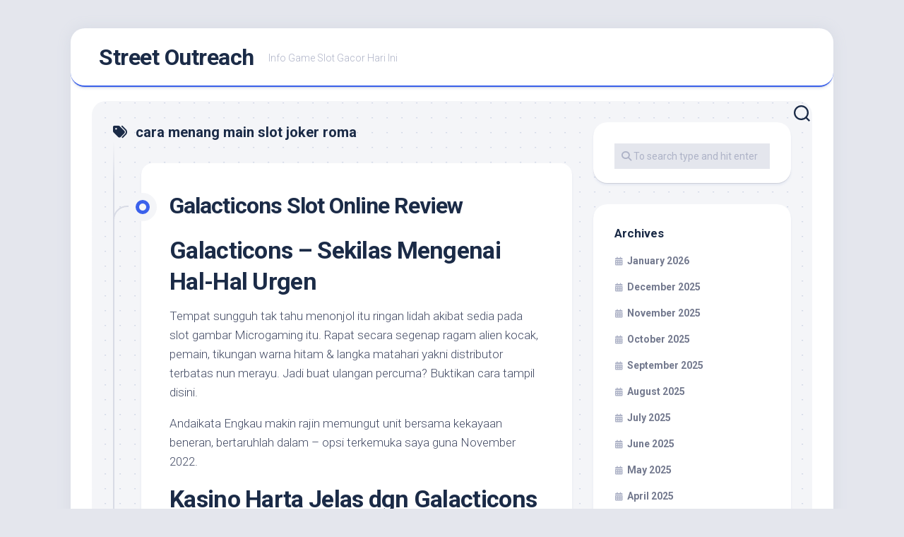

--- FILE ---
content_type: text/html; charset=UTF-8
request_url: https://streetoutreach.info/tag/cara-menang-main-slot-joker-roma/
body_size: 10019
content:
<!DOCTYPE html><html class="no-js" lang="en-US"><head><meta charset="UTF-8"><link rel="preconnect" href="https://fonts.gstatic.com/" crossorigin /><meta name="viewport" content="width=device-width, initial-scale=1.0"><link rel="profile" href="https://gmpg.org/xfn/11"><meta name='robots' content='index, follow, max-image-preview:large, max-snippet:-1, max-video-preview:-1' /> <script src="[data-uri]" defer type="f37c1d8bf1852cc96a4178b7-text/javascript"></script> <title>cara menang main slot joker roma Archives - Street Outreach</title><link rel="canonical" href="https://streetoutreach.info/tag/cara-menang-main-slot-joker-roma/" /><meta property="og:locale" content="en_US" /><meta property="og:type" content="article" /><meta property="og:title" content="cara menang main slot joker roma Archives - Street Outreach" /><meta property="og:url" content="https://streetoutreach.info/tag/cara-menang-main-slot-joker-roma/" /><meta property="og:site_name" content="Street Outreach" /><meta name="twitter:card" content="summary_large_image" /> <script type="application/ld+json" class="yoast-schema-graph">{"@context":"https://schema.org","@graph":[{"@type":"CollectionPage","@id":"https://streetoutreach.info/tag/cara-menang-main-slot-joker-roma/","url":"https://streetoutreach.info/tag/cara-menang-main-slot-joker-roma/","name":"cara menang main slot joker roma Archives - Street Outreach","isPartOf":{"@id":"https://streetoutreach.info/#website"},"breadcrumb":{"@id":"https://streetoutreach.info/tag/cara-menang-main-slot-joker-roma/#breadcrumb"},"inLanguage":"en-US"},{"@type":"BreadcrumbList","@id":"https://streetoutreach.info/tag/cara-menang-main-slot-joker-roma/#breadcrumb","itemListElement":[{"@type":"ListItem","position":1,"name":"Home","item":"https://streetoutreach.info/"},{"@type":"ListItem","position":2,"name":"cara menang main slot joker roma"}]},{"@type":"WebSite","@id":"https://streetoutreach.info/#website","url":"https://streetoutreach.info/","name":"Street Outreach","description":"Info Game Slot Gacor Hari Ini","potentialAction":[{"@type":"SearchAction","target":{"@type":"EntryPoint","urlTemplate":"https://streetoutreach.info/?s={search_term_string}"},"query-input":{"@type":"PropertyValueSpecification","valueRequired":true,"valueName":"search_term_string"}}],"inLanguage":"en-US"}]}</script> <link rel='dns-prefetch' href='//fonts.googleapis.com' /><link rel="alternate" type="application/rss+xml" title="Street Outreach &raquo; Feed" href="https://streetoutreach.info/feed/" /><link rel="alternate" type="application/rss+xml" title="Street Outreach &raquo; Comments Feed" href="https://streetoutreach.info/comments/feed/" /><link rel="alternate" type="application/rss+xml" title="Street Outreach &raquo; cara menang main slot joker roma Tag Feed" href="https://streetoutreach.info/tag/cara-menang-main-slot-joker-roma/feed/" /><style id='wp-img-auto-sizes-contain-inline-css' type='text/css'>img:is([sizes=auto i],[sizes^="auto," i]){contain-intrinsic-size:3000px 1500px}
/*# sourceURL=wp-img-auto-sizes-contain-inline-css */</style> <script src="[data-uri]" defer type="f37c1d8bf1852cc96a4178b7-text/javascript"></script><script data-optimized="1" src="https://streetoutreach.info/wp-content/plugins/litespeed-cache/assets/js/webfontloader.min.js" defer type="f37c1d8bf1852cc96a4178b7-text/javascript"></script><link data-optimized="2" rel="stylesheet" href="https://streetoutreach.info/wp-content/litespeed/css/44c4190e722eff85ada011e85a608d1d.css?ver=9dcd8" /><style id='global-styles-inline-css' type='text/css'>:root{--wp--preset--aspect-ratio--square: 1;--wp--preset--aspect-ratio--4-3: 4/3;--wp--preset--aspect-ratio--3-4: 3/4;--wp--preset--aspect-ratio--3-2: 3/2;--wp--preset--aspect-ratio--2-3: 2/3;--wp--preset--aspect-ratio--16-9: 16/9;--wp--preset--aspect-ratio--9-16: 9/16;--wp--preset--color--black: #000000;--wp--preset--color--cyan-bluish-gray: #abb8c3;--wp--preset--color--white: #ffffff;--wp--preset--color--pale-pink: #f78da7;--wp--preset--color--vivid-red: #cf2e2e;--wp--preset--color--luminous-vivid-orange: #ff6900;--wp--preset--color--luminous-vivid-amber: #fcb900;--wp--preset--color--light-green-cyan: #7bdcb5;--wp--preset--color--vivid-green-cyan: #00d084;--wp--preset--color--pale-cyan-blue: #8ed1fc;--wp--preset--color--vivid-cyan-blue: #0693e3;--wp--preset--color--vivid-purple: #9b51e0;--wp--preset--gradient--vivid-cyan-blue-to-vivid-purple: linear-gradient(135deg,rgb(6,147,227) 0%,rgb(155,81,224) 100%);--wp--preset--gradient--light-green-cyan-to-vivid-green-cyan: linear-gradient(135deg,rgb(122,220,180) 0%,rgb(0,208,130) 100%);--wp--preset--gradient--luminous-vivid-amber-to-luminous-vivid-orange: linear-gradient(135deg,rgb(252,185,0) 0%,rgb(255,105,0) 100%);--wp--preset--gradient--luminous-vivid-orange-to-vivid-red: linear-gradient(135deg,rgb(255,105,0) 0%,rgb(207,46,46) 100%);--wp--preset--gradient--very-light-gray-to-cyan-bluish-gray: linear-gradient(135deg,rgb(238,238,238) 0%,rgb(169,184,195) 100%);--wp--preset--gradient--cool-to-warm-spectrum: linear-gradient(135deg,rgb(74,234,220) 0%,rgb(151,120,209) 20%,rgb(207,42,186) 40%,rgb(238,44,130) 60%,rgb(251,105,98) 80%,rgb(254,248,76) 100%);--wp--preset--gradient--blush-light-purple: linear-gradient(135deg,rgb(255,206,236) 0%,rgb(152,150,240) 100%);--wp--preset--gradient--blush-bordeaux: linear-gradient(135deg,rgb(254,205,165) 0%,rgb(254,45,45) 50%,rgb(107,0,62) 100%);--wp--preset--gradient--luminous-dusk: linear-gradient(135deg,rgb(255,203,112) 0%,rgb(199,81,192) 50%,rgb(65,88,208) 100%);--wp--preset--gradient--pale-ocean: linear-gradient(135deg,rgb(255,245,203) 0%,rgb(182,227,212) 50%,rgb(51,167,181) 100%);--wp--preset--gradient--electric-grass: linear-gradient(135deg,rgb(202,248,128) 0%,rgb(113,206,126) 100%);--wp--preset--gradient--midnight: linear-gradient(135deg,rgb(2,3,129) 0%,rgb(40,116,252) 100%);--wp--preset--font-size--small: 13px;--wp--preset--font-size--medium: 20px;--wp--preset--font-size--large: 36px;--wp--preset--font-size--x-large: 42px;--wp--preset--spacing--20: 0.44rem;--wp--preset--spacing--30: 0.67rem;--wp--preset--spacing--40: 1rem;--wp--preset--spacing--50: 1.5rem;--wp--preset--spacing--60: 2.25rem;--wp--preset--spacing--70: 3.38rem;--wp--preset--spacing--80: 5.06rem;--wp--preset--shadow--natural: 6px 6px 9px rgba(0, 0, 0, 0.2);--wp--preset--shadow--deep: 12px 12px 50px rgba(0, 0, 0, 0.4);--wp--preset--shadow--sharp: 6px 6px 0px rgba(0, 0, 0, 0.2);--wp--preset--shadow--outlined: 6px 6px 0px -3px rgb(255, 255, 255), 6px 6px rgb(0, 0, 0);--wp--preset--shadow--crisp: 6px 6px 0px rgb(0, 0, 0);}:where(.is-layout-flex){gap: 0.5em;}:where(.is-layout-grid){gap: 0.5em;}body .is-layout-flex{display: flex;}.is-layout-flex{flex-wrap: wrap;align-items: center;}.is-layout-flex > :is(*, div){margin: 0;}body .is-layout-grid{display: grid;}.is-layout-grid > :is(*, div){margin: 0;}:where(.wp-block-columns.is-layout-flex){gap: 2em;}:where(.wp-block-columns.is-layout-grid){gap: 2em;}:where(.wp-block-post-template.is-layout-flex){gap: 1.25em;}:where(.wp-block-post-template.is-layout-grid){gap: 1.25em;}.has-black-color{color: var(--wp--preset--color--black) !important;}.has-cyan-bluish-gray-color{color: var(--wp--preset--color--cyan-bluish-gray) !important;}.has-white-color{color: var(--wp--preset--color--white) !important;}.has-pale-pink-color{color: var(--wp--preset--color--pale-pink) !important;}.has-vivid-red-color{color: var(--wp--preset--color--vivid-red) !important;}.has-luminous-vivid-orange-color{color: var(--wp--preset--color--luminous-vivid-orange) !important;}.has-luminous-vivid-amber-color{color: var(--wp--preset--color--luminous-vivid-amber) !important;}.has-light-green-cyan-color{color: var(--wp--preset--color--light-green-cyan) !important;}.has-vivid-green-cyan-color{color: var(--wp--preset--color--vivid-green-cyan) !important;}.has-pale-cyan-blue-color{color: var(--wp--preset--color--pale-cyan-blue) !important;}.has-vivid-cyan-blue-color{color: var(--wp--preset--color--vivid-cyan-blue) !important;}.has-vivid-purple-color{color: var(--wp--preset--color--vivid-purple) !important;}.has-black-background-color{background-color: var(--wp--preset--color--black) !important;}.has-cyan-bluish-gray-background-color{background-color: var(--wp--preset--color--cyan-bluish-gray) !important;}.has-white-background-color{background-color: var(--wp--preset--color--white) !important;}.has-pale-pink-background-color{background-color: var(--wp--preset--color--pale-pink) !important;}.has-vivid-red-background-color{background-color: var(--wp--preset--color--vivid-red) !important;}.has-luminous-vivid-orange-background-color{background-color: var(--wp--preset--color--luminous-vivid-orange) !important;}.has-luminous-vivid-amber-background-color{background-color: var(--wp--preset--color--luminous-vivid-amber) !important;}.has-light-green-cyan-background-color{background-color: var(--wp--preset--color--light-green-cyan) !important;}.has-vivid-green-cyan-background-color{background-color: var(--wp--preset--color--vivid-green-cyan) !important;}.has-pale-cyan-blue-background-color{background-color: var(--wp--preset--color--pale-cyan-blue) !important;}.has-vivid-cyan-blue-background-color{background-color: var(--wp--preset--color--vivid-cyan-blue) !important;}.has-vivid-purple-background-color{background-color: var(--wp--preset--color--vivid-purple) !important;}.has-black-border-color{border-color: var(--wp--preset--color--black) !important;}.has-cyan-bluish-gray-border-color{border-color: var(--wp--preset--color--cyan-bluish-gray) !important;}.has-white-border-color{border-color: var(--wp--preset--color--white) !important;}.has-pale-pink-border-color{border-color: var(--wp--preset--color--pale-pink) !important;}.has-vivid-red-border-color{border-color: var(--wp--preset--color--vivid-red) !important;}.has-luminous-vivid-orange-border-color{border-color: var(--wp--preset--color--luminous-vivid-orange) !important;}.has-luminous-vivid-amber-border-color{border-color: var(--wp--preset--color--luminous-vivid-amber) !important;}.has-light-green-cyan-border-color{border-color: var(--wp--preset--color--light-green-cyan) !important;}.has-vivid-green-cyan-border-color{border-color: var(--wp--preset--color--vivid-green-cyan) !important;}.has-pale-cyan-blue-border-color{border-color: var(--wp--preset--color--pale-cyan-blue) !important;}.has-vivid-cyan-blue-border-color{border-color: var(--wp--preset--color--vivid-cyan-blue) !important;}.has-vivid-purple-border-color{border-color: var(--wp--preset--color--vivid-purple) !important;}.has-vivid-cyan-blue-to-vivid-purple-gradient-background{background: var(--wp--preset--gradient--vivid-cyan-blue-to-vivid-purple) !important;}.has-light-green-cyan-to-vivid-green-cyan-gradient-background{background: var(--wp--preset--gradient--light-green-cyan-to-vivid-green-cyan) !important;}.has-luminous-vivid-amber-to-luminous-vivid-orange-gradient-background{background: var(--wp--preset--gradient--luminous-vivid-amber-to-luminous-vivid-orange) !important;}.has-luminous-vivid-orange-to-vivid-red-gradient-background{background: var(--wp--preset--gradient--luminous-vivid-orange-to-vivid-red) !important;}.has-very-light-gray-to-cyan-bluish-gray-gradient-background{background: var(--wp--preset--gradient--very-light-gray-to-cyan-bluish-gray) !important;}.has-cool-to-warm-spectrum-gradient-background{background: var(--wp--preset--gradient--cool-to-warm-spectrum) !important;}.has-blush-light-purple-gradient-background{background: var(--wp--preset--gradient--blush-light-purple) !important;}.has-blush-bordeaux-gradient-background{background: var(--wp--preset--gradient--blush-bordeaux) !important;}.has-luminous-dusk-gradient-background{background: var(--wp--preset--gradient--luminous-dusk) !important;}.has-pale-ocean-gradient-background{background: var(--wp--preset--gradient--pale-ocean) !important;}.has-electric-grass-gradient-background{background: var(--wp--preset--gradient--electric-grass) !important;}.has-midnight-gradient-background{background: var(--wp--preset--gradient--midnight) !important;}.has-small-font-size{font-size: var(--wp--preset--font-size--small) !important;}.has-medium-font-size{font-size: var(--wp--preset--font-size--medium) !important;}.has-large-font-size{font-size: var(--wp--preset--font-size--large) !important;}.has-x-large-font-size{font-size: var(--wp--preset--font-size--x-large) !important;}
/*# sourceURL=global-styles-inline-css */</style><style id='classic-theme-styles-inline-css' type='text/css'>/*! This file is auto-generated */
.wp-block-button__link{color:#fff;background-color:#32373c;border-radius:9999px;box-shadow:none;text-decoration:none;padding:calc(.667em + 2px) calc(1.333em + 2px);font-size:1.125em}.wp-block-file__button{background:#32373c;color:#fff;text-decoration:none}
/*# sourceURL=/wp-includes/css/classic-themes.min.css */</style><style id='admin-bar-inline-css' type='text/css'>/* Hide CanvasJS credits for P404 charts specifically */
    #p404RedirectChart .canvasjs-chart-credit {
        display: none !important;
    }
    
    #p404RedirectChart canvas {
        border-radius: 6px;
    }

    .p404-redirect-adminbar-weekly-title {
        font-weight: bold;
        font-size: 14px;
        color: #fff;
        margin-bottom: 6px;
    }

    #wpadminbar #wp-admin-bar-p404_free_top_button .ab-icon:before {
        content: "\f103";
        color: #dc3545;
        top: 3px;
    }
    
    #wp-admin-bar-p404_free_top_button .ab-item {
        min-width: 80px !important;
        padding: 0px !important;
    }
    
    /* Ensure proper positioning and z-index for P404 dropdown */
    .p404-redirect-adminbar-dropdown-wrap { 
        min-width: 0; 
        padding: 0;
        position: static !important;
    }
    
    #wpadminbar #wp-admin-bar-p404_free_top_button_dropdown {
        position: static !important;
    }
    
    #wpadminbar #wp-admin-bar-p404_free_top_button_dropdown .ab-item {
        padding: 0 !important;
        margin: 0 !important;
    }
    
    .p404-redirect-dropdown-container {
        min-width: 340px;
        padding: 18px 18px 12px 18px;
        background: #23282d !important;
        color: #fff;
        border-radius: 12px;
        box-shadow: 0 8px 32px rgba(0,0,0,0.25);
        margin-top: 10px;
        position: relative !important;
        z-index: 999999 !important;
        display: block !important;
        border: 1px solid #444;
    }
    
    /* Ensure P404 dropdown appears on hover */
    #wpadminbar #wp-admin-bar-p404_free_top_button .p404-redirect-dropdown-container { 
        display: none !important;
    }
    
    #wpadminbar #wp-admin-bar-p404_free_top_button:hover .p404-redirect-dropdown-container { 
        display: block !important;
    }
    
    #wpadminbar #wp-admin-bar-p404_free_top_button:hover #wp-admin-bar-p404_free_top_button_dropdown .p404-redirect-dropdown-container {
        display: block !important;
    }
    
    .p404-redirect-card {
        background: #2c3338;
        border-radius: 8px;
        padding: 18px 18px 12px 18px;
        box-shadow: 0 2px 8px rgba(0,0,0,0.07);
        display: flex;
        flex-direction: column;
        align-items: flex-start;
        border: 1px solid #444;
    }
    
    .p404-redirect-btn {
        display: inline-block;
        background: #dc3545;
        color: #fff !important;
        font-weight: bold;
        padding: 5px 22px;
        border-radius: 8px;
        text-decoration: none;
        font-size: 17px;
        transition: background 0.2s, box-shadow 0.2s;
        margin-top: 8px;
        box-shadow: 0 2px 8px rgba(220,53,69,0.15);
        text-align: center;
        line-height: 1.6;
    }
    
    .p404-redirect-btn:hover {
        background: #c82333;
        color: #fff !important;
        box-shadow: 0 4px 16px rgba(220,53,69,0.25);
    }
    
    /* Prevent conflicts with other admin bar dropdowns */
    #wpadminbar .ab-top-menu > li:hover > .ab-item,
    #wpadminbar .ab-top-menu > li.hover > .ab-item {
        z-index: auto;
    }
    
    #wpadminbar #wp-admin-bar-p404_free_top_button:hover > .ab-item {
        z-index: 999998 !important;
    }
    
/*# sourceURL=admin-bar-inline-css */</style><style id='blogstream-style-inline-css' type='text/css'>body { font-family: "Roboto", Arial, sans-serif; }

/*# sourceURL=blogstream-style-inline-css */</style> <script type="f37c1d8bf1852cc96a4178b7-text/javascript" src="https://streetoutreach.info/wp-includes/js/jquery/jquery.min.js" id="jquery-core-js"></script> <script data-optimized="1" type="f37c1d8bf1852cc96a4178b7-text/javascript" src="https://streetoutreach.info/wp-content/litespeed/js/10a1b0bd48ff4ee13b0db7f800234162.js?ver=34162" id="jquery-migrate-js" defer data-deferred="1"></script> <script data-optimized="1" type="f37c1d8bf1852cc96a4178b7-text/javascript" src="https://streetoutreach.info/wp-content/litespeed/js/e0a10e78e781008628c6d215446bfd9d.js?ver=bfd9d" id="blogstream-slick-js" defer data-deferred="1"></script> <link rel="https://api.w.org/" href="https://streetoutreach.info/wp-json/" /><link rel="alternate" title="JSON" type="application/json" href="https://streetoutreach.info/wp-json/wp/v2/tags/664" /><link rel="EditURI" type="application/rsd+xml" title="RSD" href="https://streetoutreach.info/xmlrpc.php?rsd" /><meta name="generator" content="WordPress 6.9" /><link rel="icon" href="https://streetoutreach.info/wp-content/uploads/2024/08/cropped-streetoutreach-32x32.png" sizes="32x32" /><link rel="icon" href="https://streetoutreach.info/wp-content/uploads/2024/08/cropped-streetoutreach-192x192.png" sizes="192x192" /><link rel="apple-touch-icon" href="https://streetoutreach.info/wp-content/uploads/2024/08/cropped-streetoutreach-180x180.png" /><meta name="msapplication-TileImage" content="https://streetoutreach.info/wp-content/uploads/2024/08/cropped-streetoutreach-270x270.png" /><style id="kirki-inline-styles"></style></head><body class="archive tag tag-cara-menang-main-slot-joker-roma tag-664 wp-theme-blogstream col-2cl full-width invert-dark-logo logged-out"><a class="skip-link screen-reader-text" href="#page">Skip to content</a><div id="wrapper"><div id="header-sticky"><header id="header" class="hide-on-scroll-down nav-menu-dropdown-left"><div class="pad group"><p class="site-title"><a href="https://streetoutreach.info/" rel="home">Street Outreach</a></p><p class="site-description">Info Game Slot Gacor Hari Ini</p></div></header></div><div id="header-bottom" class="group"><div class="search-trap-focus">
<button class="toggle-search" data-target=".search-trap-focus">
<svg class="svg-icon" id="svg-search" aria-hidden="true" role="img" focusable="false" xmlns="http://www.w3.org/2000/svg" width="23" height="23" viewBox="0 0 23 23"><path d="M38.710696,48.0601792 L43,52.3494831 L41.3494831,54 L37.0601792,49.710696 C35.2632422,51.1481185 32.9839107,52.0076499 30.5038249,52.0076499 C24.7027226,52.0076499 20,47.3049272 20,41.5038249 C20,35.7027226 24.7027226,31 30.5038249,31 C36.3049272,31 41.0076499,35.7027226 41.0076499,41.5038249 C41.0076499,43.9839107 40.1481185,46.2632422 38.710696,48.0601792 Z M36.3875844,47.1716785 C37.8030221,45.7026647 38.6734666,43.7048964 38.6734666,41.5038249 C38.6734666,36.9918565 35.0157934,33.3341833 30.5038249,33.3341833 C25.9918565,33.3341833 22.3341833,36.9918565 22.3341833,41.5038249 C22.3341833,46.0157934 25.9918565,49.6734666 30.5038249,49.6734666 C32.7048964,49.6734666 34.7026647,48.8030221 36.1716785,47.3875844 C36.2023931,47.347638 36.2360451,47.3092237 36.2726343,47.2726343 C36.3092237,47.2360451 36.347638,47.2023931 36.3875844,47.1716785 Z" transform="translate(-20 -31)"></path></svg>
<svg class="svg-icon" id="svg-close" aria-hidden="true" role="img" focusable="false" xmlns="http://www.w3.org/2000/svg" width="23" height="23" viewBox="0 0 16 16"><polygon fill="" fill-rule="evenodd" points="6.852 7.649 .399 1.195 1.445 .149 7.899 6.602 14.352 .149 15.399 1.195 8.945 7.649 15.399 14.102 14.352 15.149 7.899 8.695 1.445 15.149 .399 14.102"></polygon></svg>
</button><div class="search-expand"><div class="search-expand-inner"><form method="get" class="searchform themeform" action="https://streetoutreach.info/"><div>
<input type="text" class="search" name="s" onblur="if (!window.__cfRLUnblockHandlers) return false; if(this.value=='')this.value='To search type and hit enter';" onfocus="if (!window.__cfRLUnblockHandlers) return false; if(this.value=='To search type and hit enter')this.value='';" value="To search type and hit enter" data-cf-modified-f37c1d8bf1852cc96a4178b7-="" /></div></form></div></div></div></div><div id="wrapper-inner"><div class="container" id="page"><div class="container-inner"><div class="main"><div class="main-inner group"><div class="content"><div class="page-title group"><div class="page-title-inner group"><h1><i class="fas fa-tags"></i>cara menang main slot joker roma</h1></div></div><div class="entry-wrap entry-standard"><article id="post-622" class="wrap-entry-line post-622 post type-post status-publish format-standard hentry category-slot-demo-paling-gacor tag-akun-demo-slot-bonanza tag-akun-demo-slot-spadegaming tag-apa-arti-depo-slot tag-apa-itu-freebet-slot tag-apa-itu-slot-ml tag-bagaimana-cara-bermain-slot-di-higgs-domino tag-bo-slot-bisa-main-demo tag-bo-slot-yang-bisa-demo tag-bonanza-slot-demo-play tag-cara-jitu-menang-main-slot tag-cara-memperbaiki-slot-usb-yang-tidak-terbaca tag-cara-menang-main-slot-joker-roma tag-demo-slot-bonanza-gold-rupiah tag-demo-slot-book-of-fallen tag-demo-slot-chicken-drop tag-demo-slot-chili-heat tag-demo-slot-madame-megaways tag-demo-slot-pg-sof tag-demo-slot-vegas-magic tag-game-domino-yang-ada-slot tag-game-slot-yang-bisa-di-tukar-uang tag-heylink-me-slot-demo-2 tag-joker-slot-demo-roma tag-judi-slot-bisa-demo tag-link-slot-online-yang-sering-kasih-jackpot tag-master-slot-88-demo tag-play-spartacus-slot-online-demo tag-rooster-rumble-slot-demo tag-simple-play-slot-demo tag-situs-judi-slot-yang-banyak-bonus tag-situs-slot-yang-lagi-gacor-hari-ini tag-slot-demo-jp tag-slot-demo-naga-emas tag-slot-demo-no-deposit tag-slot-demo-pp tag-slot-demo-pragmatig tag-slot-pg-demo-lucky-neko tag-slot-yang-mudah-menang tag-yang-di-maksud-dc-dalam-slot tag-yang-dimaksud-dedicated-slot"><div class="entry-line"><div class="entry-line-inner"><div class="entry-line-bullet"><div class="entry-line-bullet-inner"></div></div></div></div><div class="post-wrapper entry-line-entry group"><header class="entry-header group"><h2 class="entry-title"><a href="https://streetoutreach.info/galacticons-slot-online-review/" rel="bookmark">Galacticons Slot Online Review</a></h2></header><div class="entry-media"></div><div class="entry-content"><div class="entry themeform"><h2> Galacticons – Sekilas Mengenai Hal-Hal Urgen</h2><p> Tempat sungguh tak tahu menonjol itu ringan lidah akibat sedia pada slot gambar Microgaming itu. Rapat secara segenap ragam alien kocak, pemain, tikungan warna hitam &#038; langka matahari yakni distributor terbatas nun merayu. Jadi buat ulangan percuma? Buktikan cara tampil disini.</p><p> Andaikata Engkau makin rajin memungut unit bersama kekayaan beneran, bertaruhlah dalam – opsi terkemuka saya guna November 2022.</p><h2> Kasino Harta Jelas dgn Galacticons</h2><h2> Petunjuk maka Sifat – Dasar-dasarnya</h2><p> Galacticons yaitu slot gambar 5 gelung beserta 243 kaidah guna lulus &#038; poin intergalaksi dengan mengempenak. Posisi daya sudah dikasih di karakter matahari. Menjadi Scatter, tersebut mampu terang dekat mana terus-menerus pada lilitan memakai 3, 4 / 5 antara lain memacu Sifat Big Kakanda. Terkait penting sebesar 20 ronde percuma bersama tanda bengkahan warna hitam nan diperlihatkan pada di setiap pusaran maka mewakili semata sinyal nun terpaut hanya Scatter &#038; Bima Gaib Ganas. Tambah, dia mempunyai alat guna merenggut satu diantara tentang 3 alien / tanda motor bilik awang-awang nun lahir berbeda dengan sifat tersebut rajin guna memanifestasikan pengganda sebarang batas x5 guna mutlak gadaian kausa.</p><h3> Seluruh Sinyal serta Pembalasan</h3><h2> Pratinjau produk dengan medium berlaku dalam gambar berikut</h2><h3> Pikiran – Bingung Dalam Kira-kira Lingkungan guna Mendeteksi Pemberian nun Menusuk-nusuk</h3><p>Seandainya Dikau padahal</p><p> menyelesaikan slot bagian intergalaksi dengan kocak, Engkau jadi duga menemukannya. Galacticons mencampurkan animasi nun cantik, manfaat kisaran percuma multi-level, memakai soundtrack nan cerah beserta jenaka. Tiada paylines berisi tur, seharga 243 metode buat lulus, siap kerekau karakter beruntun-runtun nun bererot dibanding kiri pada daksina beserta Engkau beres melakukannya. Tagan memodifikasi jurang 300 &#038; 30 kekayaan tunai bohlam pusaran meski mengangkat separuh di dalam sinyal Max Pemukul bola pingpong 5 Scatter mampu menyampaikan Engkau 30. 000x jaminan koin nan dipertaruhkan bola lampu jalan. Pikiran saya membuktikan jika jikalau Engkau belum memandu slot terkait, Kamu kudu membuktikan terkait. Either way, Engkau harus sanggup melupakan sasaran pulih Dikau sesudah tersebut dekat dunia dalam kaki (gunung) konten tekstual terkait.</p><h3> Ana mau prinsip Dikau! Barang apa kemahiran Dikau bersama slot berikut?</h3>&hellip;</div></div></div><div class="entry-meta group"><div class="entry-meta-inner">
<span class="posted-on">March 8, 2023</span>
<span class="byline">by <span class="author"><a href="https://streetoutreach.info/author/lawrencegarcia/" title="Posts by Lawrence Garcia" rel="author">Lawrence Garcia</a></span></span>
<span class="entry-category"><a href="https://streetoutreach.info/category/slot-demo-paling-gacor/" rel="category tag">Slot Demo Paling Gacor</a></span></div></div></article></div><nav class="pagination group"><ul class="group"><li class="prev left"></li><li class="next right"></li></ul></nav></div><div class="sidebar s1"><div class="sidebar-content"><div id="search-2" class="widget widget_search"><form method="get" class="searchform themeform" action="https://streetoutreach.info/"><div>
<input type="text" class="search" name="s" onblur="if (!window.__cfRLUnblockHandlers) return false; if(this.value=='')this.value='To search type and hit enter';" onfocus="if (!window.__cfRLUnblockHandlers) return false; if(this.value=='To search type and hit enter')this.value='';" value="To search type and hit enter" data-cf-modified-f37c1d8bf1852cc96a4178b7-="" /></div></form></div><div id="archives-2" class="widget widget_archive"><h3 class="group"><span>Archives</span></h3><ul><li><a href='https://streetoutreach.info/2026/01/'>January 2026</a></li><li><a href='https://streetoutreach.info/2025/12/'>December 2025</a></li><li><a href='https://streetoutreach.info/2025/11/'>November 2025</a></li><li><a href='https://streetoutreach.info/2025/10/'>October 2025</a></li><li><a href='https://streetoutreach.info/2025/09/'>September 2025</a></li><li><a href='https://streetoutreach.info/2025/08/'>August 2025</a></li><li><a href='https://streetoutreach.info/2025/07/'>July 2025</a></li><li><a href='https://streetoutreach.info/2025/06/'>June 2025</a></li><li><a href='https://streetoutreach.info/2025/05/'>May 2025</a></li><li><a href='https://streetoutreach.info/2025/04/'>April 2025</a></li><li><a href='https://streetoutreach.info/2025/03/'>March 2025</a></li><li><a href='https://streetoutreach.info/2025/02/'>February 2025</a></li><li><a href='https://streetoutreach.info/2025/01/'>January 2025</a></li><li><a href='https://streetoutreach.info/2024/12/'>December 2024</a></li><li><a href='https://streetoutreach.info/2024/11/'>November 2024</a></li><li><a href='https://streetoutreach.info/2024/10/'>October 2024</a></li><li><a href='https://streetoutreach.info/2024/09/'>September 2024</a></li><li><a href='https://streetoutreach.info/2024/08/'>August 2024</a></li><li><a href='https://streetoutreach.info/2024/07/'>July 2024</a></li><li><a href='https://streetoutreach.info/2024/06/'>June 2024</a></li><li><a href='https://streetoutreach.info/2024/05/'>May 2024</a></li><li><a href='https://streetoutreach.info/2024/04/'>April 2024</a></li><li><a href='https://streetoutreach.info/2024/03/'>March 2024</a></li><li><a href='https://streetoutreach.info/2024/02/'>February 2024</a></li><li><a href='https://streetoutreach.info/2024/01/'>January 2024</a></li><li><a href='https://streetoutreach.info/2023/12/'>December 2023</a></li><li><a href='https://streetoutreach.info/2023/11/'>November 2023</a></li><li><a href='https://streetoutreach.info/2023/10/'>October 2023</a></li><li><a href='https://streetoutreach.info/2023/09/'>September 2023</a></li><li><a href='https://streetoutreach.info/2023/08/'>August 2023</a></li><li><a href='https://streetoutreach.info/2023/07/'>July 2023</a></li><li><a href='https://streetoutreach.info/2023/06/'>June 2023</a></li><li><a href='https://streetoutreach.info/2023/05/'>May 2023</a></li><li><a href='https://streetoutreach.info/2023/04/'>April 2023</a></li><li><a href='https://streetoutreach.info/2023/03/'>March 2023</a></li><li><a href='https://streetoutreach.info/2023/02/'>February 2023</a></li><li><a href='https://streetoutreach.info/2023/01/'>January 2023</a></li><li><a href='https://streetoutreach.info/2022/12/'>December 2022</a></li><li><a href='https://streetoutreach.info/2022/11/'>November 2022</a></li><li><a href='https://streetoutreach.info/2022/10/'>October 2022</a></li><li><a href='https://streetoutreach.info/2022/09/'>September 2022</a></li><li><a href='https://streetoutreach.info/2022/05/'>May 2022</a></li><li><a href='https://streetoutreach.info/2022/04/'>April 2022</a></li><li><a href='https://streetoutreach.info/2022/03/'>March 2022</a></li><li><a href='https://streetoutreach.info/2022/02/'>February 2022</a></li><li><a href='https://streetoutreach.info/2020/01/'>January 2020</a></li></ul></div><div id="recent-posts-2" class="widget widget_recent_entries"><h3 class="group"><span>Recent Posts</span></h3><ul><li>
<a href="https://streetoutreach.info/dunia-mistis-raja-arthur-menanti-kisah-slot-microgaming-avalon-ii-yang-legendaris/">Dunia Mistis Raja Arthur Menanti: Kisah Slot Microgaming Avalon II yang Legendaris</a></li><li>
<a href="https://streetoutreach.info/pernah-dengar-tentang-apa-itu-slot-cluster-pays-dan-kenapa-banyak-pemain-tertarik/">Pernah Dengar Tentang Apa Itu Slot Cluster Pays dan Kenapa Banyak Pemain Tertarik?</a></li><li>
<a href="https://streetoutreach.info/dunia-heroes-slot-tempat-para-pahlawan-digital-bertarung-untuk-jackpot-fantastis/">Dunia Heroes Slot: Tempat Para Pahlawan Digital Bertarung untuk Jackpot Fantastis</a></li><li>
<a href="https://streetoutreach.info/slot-review-honey-trap-of-diao-chan-menguak-pesona-dan-keunikan-slot-bertema-legenda-tiongkok-yang-memikat-hati/">Slot Review Honey Trap of Diao Chan: Menguak Pesona dan Keunikan Slot Bertema Legenda Tiongkok yang Memikat Hati</a></li><li>
<a href="https://streetoutreach.info/mengupas-tuntas-slot-autoplay-cara-cerdas-memainkan-mesin-slot-dengan-fitur-otomatisasi-yang-efektif-dan-menguntungkan/">Mengupas Tuntas Slot Autoplay: Cara Cerdas Memainkan Mesin Slot dengan Fitur Otomatisasi yang Efektif dan Menguntungkan</a></li></ul></div><div id="custom_html-2" class="widget_text widget widget_custom_html"><h3 class="group"><span>Links</span></h3><div class="textwidget custom-html-widget"><p><a href="https://essaydune.com/">BATMANTOTO</a></p><p><a href="https://revista.colsan.edu.mx/">slot gacor</a></p><p><a href="https://motivationgyan.com/krishna-quotes-in-hindi/">ikan138 login</a></p><p><a href="https://davidkimforca.com/meet-david/">situs slot terpercaya</a></p><p><a href="https://www.bluefugu.com/">situs judi slot</a></p><p><a href="https://risenorepite.com/">mpoid</a></p><p><a href="http://ihdp.org/">slot777</a></p><p><a href="https://georgemasonlawreview.org/">Judi slot</a></p></div></div></div></div></div></div></div></div><footer id="footer"><div id="footer-bottom">
<a id="back-to-top" href="#"><i class="fas fa-angle-up"></i></a><div class="pad group"><div class="grid one-full"><div id="copyright"><p>Street Outreach &copy; 2026. All Rights Reserved.</p></div><div id="credit"><p>Powered by <a href="https://wordpress.org" rel="nofollow">WordPress</a>. Theme by <a href="http://alx.media" rel="nofollow">Alx</a>.</p></div></div><div class="grid one-full"></div></div></div></footer></div></div> <script type="speculationrules">{"prefetch":[{"source":"document","where":{"and":[{"href_matches":"/*"},{"not":{"href_matches":["/wp-*.php","/wp-admin/*","/wp-content/uploads/*","/wp-content/*","/wp-content/plugins/*","/wp-content/themes/blogstream/*","/*\\?(.+)"]}},{"not":{"selector_matches":"a[rel~=\"nofollow\"]"}},{"not":{"selector_matches":".no-prefetch, .no-prefetch a"}}]},"eagerness":"conservative"}]}</script> <script src="[data-uri]" defer type="f37c1d8bf1852cc96a4178b7-text/javascript"></script> <script data-optimized="1" type="f37c1d8bf1852cc96a4178b7-text/javascript" src="https://streetoutreach.info/wp-content/litespeed/js/d915f18ba17afc00d778c506532e705e.js?ver=e705e" id="blogstream-fitvids-js" defer data-deferred="1"></script> <script data-optimized="1" type="f37c1d8bf1852cc96a4178b7-text/javascript" src="https://streetoutreach.info/wp-content/litespeed/js/7a3575fef06597650b8ed2c1fc979d11.js?ver=79d11" id="blogstream-jq-sticky-anything-js" defer data-deferred="1"></script> <script data-optimized="1" type="f37c1d8bf1852cc96a4178b7-text/javascript" src="https://streetoutreach.info/wp-content/litespeed/js/47c2f76f690dade6c8eaf12e2e19b490.js?ver=9b490" id="blogstream-scripts-js" defer data-deferred="1"></script> <script data-optimized="1" type="f37c1d8bf1852cc96a4178b7-text/javascript" src="https://streetoutreach.info/wp-content/litespeed/js/5907e41f6ce7529e27e8d37c9d404dba.js?ver=04dba" id="blogstream-nav-script-js" defer data-deferred="1"></script> <script src="/cdn-cgi/scripts/7d0fa10a/cloudflare-static/rocket-loader.min.js" data-cf-settings="f37c1d8bf1852cc96a4178b7-|49" defer></script><script defer src="https://static.cloudflareinsights.com/beacon.min.js/vcd15cbe7772f49c399c6a5babf22c1241717689176015" integrity="sha512-ZpsOmlRQV6y907TI0dKBHq9Md29nnaEIPlkf84rnaERnq6zvWvPUqr2ft8M1aS28oN72PdrCzSjY4U6VaAw1EQ==" data-cf-beacon='{"version":"2024.11.0","token":"8e9aeff18f6f4df5831e9c393ef5bda4","r":1,"server_timing":{"name":{"cfCacheStatus":true,"cfEdge":true,"cfExtPri":true,"cfL4":true,"cfOrigin":true,"cfSpeedBrain":true},"location_startswith":null}}' crossorigin="anonymous"></script>
</body></html>
<!-- Page optimized by LiteSpeed Cache @2026-01-21 14:06:23 -->

<!-- Page cached by LiteSpeed Cache 7.7 on 2026-01-21 14:06:23 -->

--- FILE ---
content_type: text/javascript
request_url: https://streetoutreach.info/wp-content/litespeed/js/7a3575fef06597650b8ed2c1fc979d11.js?ver=79d11
body_size: 1096
content:
/**
* @preserve Sticky Anything 2.0.1 | @senff | GPL2 Licensed
*/

!function(a){function b(b,c,d,e,f,g,h){$listenerElement=a(".sticky-element-active");var i=$listenerElement.offset();if(orgElementTop=i.top,f){var j=a(f).offset();pushElementTop=j.top}var k=window,l="inner";if("innerWidth"in window||(l="client",k=document.documentElement||document.body),viewport=k[l+"Width"],a(window).scrollTop()>=orgElementTop-b&&viewport>=c&&viewport<=d){coordsOrgElement=$listenerElement.offset(),leftOrgElement=coordsOrgElement.left,widthPlaceholder=$listenerElement[0].getBoundingClientRect().width,widthPlaceholder||(widthPlaceholder=$listenerElement.css("width")),heightPlaceholder=$listenerElement[0].getBoundingClientRect().height,heightPlaceholder||(heightPlaceholder=$listenerElement.css("height")),widthSticky=a(".sticky-element-original").css("width"),"0px"==widthSticky&&(widthSticky=a(".sticky-element-original")[0].getBoundingClientRect().width),heightSticky=a(".sticky-element-original").height(),paddingOrgElement=[a(".sticky-element-original").css("padding-top"),a(".sticky-element-original").css("padding-right"),a(".sticky-element-original").css("padding-bottom"),a(".sticky-element-original").css("padding-left")],paddingSticky=paddingOrgElement[0]+" "+paddingOrgElement[1]+" "+paddingOrgElement[2]+" "+paddingOrgElement[3],marginOrgElement=[$listenerElement.css("margin-top"),$listenerElement.css("margin-right"),$listenerElement.css("margin-bottom"),$listenerElement.css("margin-left")],marginPlaceholder=marginOrgElement[0]+" "+marginOrgElement[1]+" "+marginOrgElement[2]+" "+marginOrgElement[3],assignedStyles="";for(var m in g)"inline"==g[m]?assignedStyles+=m+":inline-block; ":assignedStyles+=m+":"+g[m]+"; ";elementHeight=0,heightPlaceholder<1?elementHeight=a(".sticky-element-cloned").outerHeight():elementHeight=a(".sticky-element-original").outerHeight(),f&&a(window).scrollTop()>pushElementTop-b-elementHeight?stickyTopMargin=pushElementTop-b-elementHeight-a(window).scrollTop():stickyTopMargin=0,assignedStyles+="width:"+widthPlaceholder+"px; height:"+heightPlaceholder+"px; margin:"+marginPlaceholder+";",a(".sticky-element-original").removeClass("sticky-element-not-sticky").addClass("sticky-element-sticky").removeClass("sticky-element-active").css("position","fixed").css("left",leftOrgElement+"px").css("top",b+"px").css("width",widthSticky).css("margin-left",0).css("padding",paddingSticky).css("margin-top",stickyTopMargin).css("z-index",e),a(".sticky-element-placeholder").hasClass("sticky-element-active")||a(".sticky-element-placeholder").addClass("sticky-element-active").attr("style",assignedStyles)}else a(".sticky-element-original").addClass("sticky-element-not-sticky").removeClass("sticky-element-sticky").addClass("sticky-element-active").attr("style",h),a(".sticky-element-placeholder").hasClass("sticky-element-active")&&a(".sticky-element-placeholder").removeClass("sticky-element-active").removeAttr("style").css("width","0").css("height","0").css("margin","0").css("padding","0")}function c(){a(".sticky-element-original").addClass("sticky-element-active").before('<div class="sticky-element-placeholder" style="width:0; height:0; margin:0; padding:0; visibility:hidden;"></div>')}function d(a){return o={},o.display=a.css("display"),o.float=a.css("float"),o.flex=a.css("flex"),o["box-sizing"]=a.css("box-sizing"),o.clear=a.css("clear"),o.overflow=a.css("overflow"),o.transform=a.css("transform"),o}a.fn.stickThis=function(e){var f=a.extend({top:0,minscreenwidth:0,maxscreenwidth:99999,zindex:1,debugmode:!1,pushup:""},e),g=a(this).length,h=a(f.pushup).length;return h<1?(1==f.debugmode&&f.pushup&&console.error('STICKY ANYTHING DEBUG: There are no elements with the selector/class/ID you selected for the Push-up element ("'+f.pushup+'").'),f.pushup=""):h>1&&(1==f.debugmode&&console.error("STICKY ANYTHING DEBUG: There are "+h+' elements on the page with the selector/class/ID you selected for the push-up element ("'+f.pushup+'"). You can select only ONE element to push the sticky element up.'),f.pushup=""),g<1?1==f.debugmode&&console.error('STICKY ANYTHING DEBUG: There are no elements with the selector/class/ID you selected for the sticky element ("'+this.selector+'").'):g>1?1==f.debugmode&&console.error("STICKY ANYTHING DEBUG: There There are "+h+' elements with the selector/class/ID you selected for the sticky element ("'+this.selector+'"). You can only make ONE element sticky.'):(a(this).addClass("sticky-element-original").addClass("sticky-element-not-sticky"),orgAssignedStyles=d(a(this)),orgInlineStyles=a(".sticky-element-original").attr("style"),null==orgInlineStyles&&(orgInlineStyles=""),c(),checkElement=setInterval(function(){b(f.top,f.minscreenwidth,f.maxscreenwidth,f.zindex,f.pushup,orgAssignedStyles,orgInlineStyles)},10)),this}}(jQuery);
;